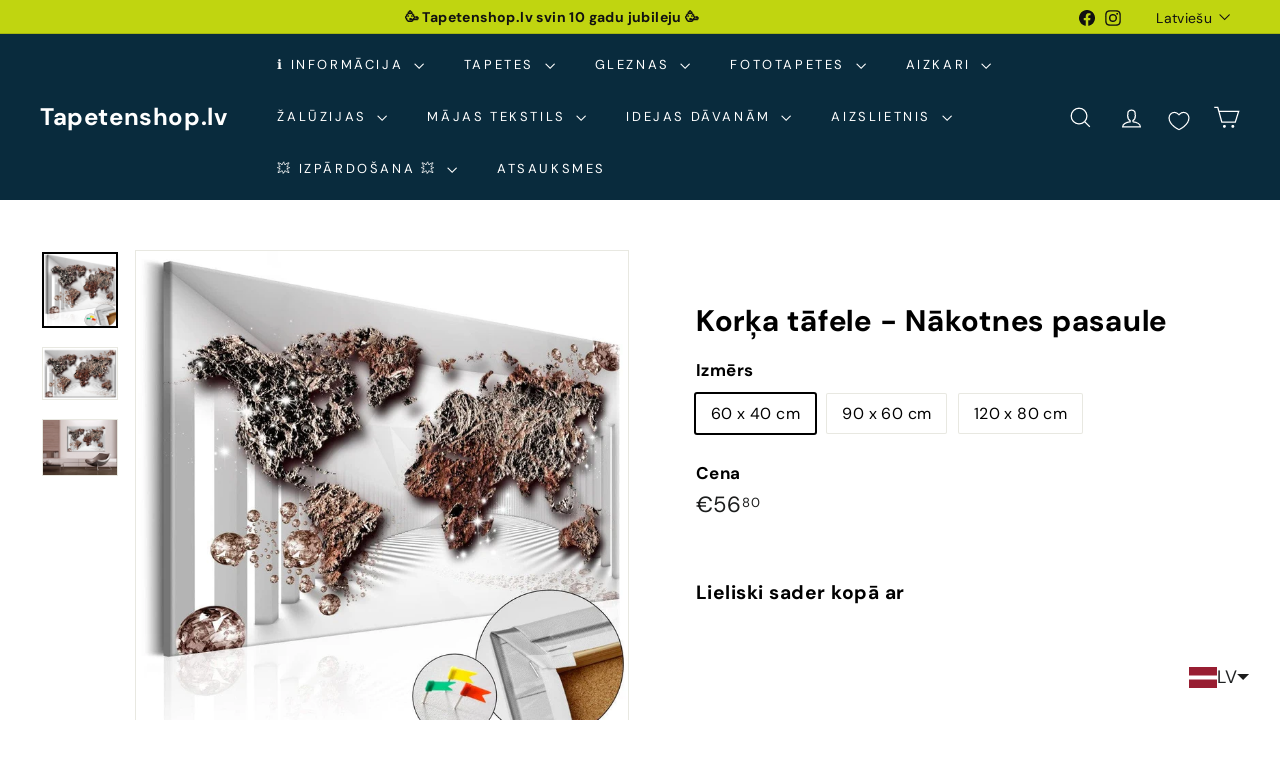

--- FILE ---
content_type: text/javascript; charset=utf-8
request_url: https://www.tapetenshop.lv/products/nakotnes-pasaule-korka-tafele.js?currency=EUR&country=LV
body_size: 1159
content:
{"id":1496798461996,"title":"Korķa tāfele - Nākotnes pasaule","handle":"nakotnes-pasaule-korka-tafele","description":"\u003ctable width=\"261\"\u003e\u003ctbody\u003e\n\u003ctr\u003e\n\u003ctd width=\"96\"\u003eNosaukums\u003c\/td\u003e\n\u003ctd width=\"165\"\u003eNākotnes pasaule [Korķa tāfele]\u003c\/td\u003e\n\u003c\/tr\u003e\n\u003ctr\u003e\n\u003ctd\u003eKods\u003c\/td\u003e\n\u003ctd\u003e92134\u003c\/td\u003e\n\u003c\/tr\u003e\n\u003c\/tbody\u003e\u003c\/table\u003e\u003cp\u003eDekoratīvs korķa tāfele ar apdruku kalpos kā lielisks dekors Jūsu mājoklī vai birojā. Uz dekoratīvā tāfeles Jūs varēsiet izvietot svarīgas piezīmes vai atzīmēt vietas, kuras esat apmeklējis. Pateicoties nelielajam svaram, dekoratīvo tāfeli var piestiprināt pie jebkuras sienas mājoklī vai birojā.\u003c\/p\u003e\u003cul\u003e\n\u003cli\u003eEko korķa dēlis 3 milimetru biezumā.\u003c\/li\u003e\n\u003cli\u003eAttēla sāni pārklāti ar uzdruku.\u003c\/li\u003e\n\u003cli\u003eViegls koka apakšrāmis ar īpašu griezumu, kas nodrošina korķa slāni starp audeklu un apakšrāmi.\u003c\/li\u003e\n\u003cli\u003eElastīgs materiāls, uz kura var piestiprināt un noņemt kniepadatas bez riska to sabojāt.\u003c\/li\u003e\n\u003cli\u003eSintētisks kanvas audekls ļauj precīzi attēlot ikvienu smalkāko kartes detaļu.\u003c\/li\u003e\n\u003cli\u003eAugstas izšķirtspējas druka (nav ūdensizturīga).\u003c\/li\u003e\n\u003cli\u003eIzgatavošanas un piegādes laiks 7-8 darba dienas.\u003c\/li\u003e\n\u003c\/ul\u003e\u003cp\u003e\u003cimg src=\"\/\/cdn.shopify.com\/s\/files\/1\/1161\/4172\/files\/1_large.png?v=1541456615\" alt=\"\"\u003e\u003c\/p\u003e\u003cp\u003e\u003cimg src=\"\/\/cdn.shopify.com\/s\/files\/1\/1161\/4172\/files\/3_large.png?v=1541456622\" alt=\"\"\u003e\u003c\/p\u003e\u003cp\u003e\u003cimg src=\"\/\/cdn.shopify.com\/s\/files\/1\/1161\/4172\/files\/2_large.png?v=1541456619\" alt=\"\"\u003e\u003c\/p\u003e","published_at":"2018-11-22T23:13:05+02:00","created_at":"2018-11-27T18:48:33+02:00","vendor":"ART XL","type":"Dekoratīvās korķa tāfeles","tags":["120x80","60x40","90x60","art-xl","dekorativas-korka-tafeles","maps","pasaules-karte","tafele","tapetenshop-lv"],"price":5680,"price_min":5680,"price_max":8100,"available":true,"price_varies":true,"compare_at_price":null,"compare_at_price_min":0,"compare_at_price_max":0,"compare_at_price_varies":false,"variants":[{"id":12960435077164,"title":"60 x 40 cm","option1":"60 x 40 cm","option2":null,"option3":null,"sku":null,"requires_shipping":true,"taxable":true,"featured_image":null,"available":true,"name":"Korķa tāfele - Nākotnes pasaule - 60 x 40 cm","public_title":"60 x 40 cm","options":["60 x 40 cm"],"price":5680,"weight":101000,"compare_at_price":null,"inventory_quantity":0,"inventory_management":"shopify","inventory_policy":"continue","barcode":null,"requires_selling_plan":false,"selling_plan_allocations":[]},{"id":12960435109932,"title":"90 x 60 cm","option1":"90 x 60 cm","option2":null,"option3":null,"sku":null,"requires_shipping":true,"taxable":true,"featured_image":null,"available":true,"name":"Korķa tāfele - Nākotnes pasaule - 90 x 60 cm","public_title":"90 x 60 cm","options":["90 x 60 cm"],"price":6780,"weight":101000,"compare_at_price":null,"inventory_quantity":0,"inventory_management":"shopify","inventory_policy":"continue","barcode":null,"requires_selling_plan":false,"selling_plan_allocations":[]},{"id":12960435142700,"title":"120 x 80 cm","option1":"120 x 80 cm","option2":null,"option3":null,"sku":null,"requires_shipping":true,"taxable":true,"featured_image":null,"available":true,"name":"Korķa tāfele - Nākotnes pasaule - 120 x 80 cm","public_title":"120 x 80 cm","options":["120 x 80 cm"],"price":8100,"weight":101000,"compare_at_price":null,"inventory_quantity":0,"inventory_management":"shopify","inventory_policy":"continue","barcode":null,"requires_selling_plan":false,"selling_plan_allocations":[]}],"images":["\/\/cdn.shopify.com\/s\/files\/1\/1161\/4172\/products\/nakotnes-pasaule-korka-tafele-4874808033324.jpg?v=1672582308","\/\/cdn.shopify.com\/s\/files\/1\/1161\/4172\/products\/nakotnes-pasaule-korka-tafele-4874808164396.jpg?v=1672584294","\/\/cdn.shopify.com\/s\/files\/1\/1161\/4172\/products\/nakotnes-pasaule-korka-tafele-4874808328236.jpg?v=1672584660"],"featured_image":"\/\/cdn.shopify.com\/s\/files\/1\/1161\/4172\/products\/nakotnes-pasaule-korka-tafele-4874808033324.jpg?v=1672582308","options":[{"name":"Izmērs","position":1,"values":["60 x 40 cm","90 x 60 cm","120 x 80 cm"]}],"url":"\/products\/nakotnes-pasaule-korka-tafele","media":[{"alt":"Tapetenshop.lv","id":27622776864926,"position":1,"preview_image":{"aspect_ratio":1.0,"height":1000,"width":1000,"src":"https:\/\/cdn.shopify.com\/s\/files\/1\/1161\/4172\/products\/nakotnes-pasaule-korka-tafele-4874808033324.jpg?v=1672582308"},"aspect_ratio":1.0,"height":1000,"media_type":"image","src":"https:\/\/cdn.shopify.com\/s\/files\/1\/1161\/4172\/products\/nakotnes-pasaule-korka-tafele-4874808033324.jpg?v=1672582308","width":1000},{"alt":"Tapetenshop.lv","id":27622815793310,"position":2,"preview_image":{"aspect_ratio":1.439,"height":695,"width":1000,"src":"https:\/\/cdn.shopify.com\/s\/files\/1\/1161\/4172\/products\/nakotnes-pasaule-korka-tafele-4874808164396.jpg?v=1672584294"},"aspect_ratio":1.439,"height":695,"media_type":"image","src":"https:\/\/cdn.shopify.com\/s\/files\/1\/1161\/4172\/products\/nakotnes-pasaule-korka-tafele-4874808164396.jpg?v=1672584294","width":1000},{"alt":"Tapetenshop.lv","id":27622822641822,"position":3,"preview_image":{"aspect_ratio":1.332,"height":751,"width":1000,"src":"https:\/\/cdn.shopify.com\/s\/files\/1\/1161\/4172\/products\/nakotnes-pasaule-korka-tafele-4874808328236.jpg?v=1672584660"},"aspect_ratio":1.332,"height":751,"media_type":"image","src":"https:\/\/cdn.shopify.com\/s\/files\/1\/1161\/4172\/products\/nakotnes-pasaule-korka-tafele-4874808328236.jpg?v=1672584660","width":1000}],"requires_selling_plan":false,"selling_plan_groups":[]}

--- FILE ---
content_type: text/javascript; charset=utf-8
request_url: https://www.tapetenshop.lv/products/nakotnes-pasaule-korka-tafele.js?currency=EUR&country=LV
body_size: 1162
content:
{"id":1496798461996,"title":"Korķa tāfele - Nākotnes pasaule","handle":"nakotnes-pasaule-korka-tafele","description":"\u003ctable width=\"261\"\u003e\u003ctbody\u003e\n\u003ctr\u003e\n\u003ctd width=\"96\"\u003eNosaukums\u003c\/td\u003e\n\u003ctd width=\"165\"\u003eNākotnes pasaule [Korķa tāfele]\u003c\/td\u003e\n\u003c\/tr\u003e\n\u003ctr\u003e\n\u003ctd\u003eKods\u003c\/td\u003e\n\u003ctd\u003e92134\u003c\/td\u003e\n\u003c\/tr\u003e\n\u003c\/tbody\u003e\u003c\/table\u003e\u003cp\u003eDekoratīvs korķa tāfele ar apdruku kalpos kā lielisks dekors Jūsu mājoklī vai birojā. Uz dekoratīvā tāfeles Jūs varēsiet izvietot svarīgas piezīmes vai atzīmēt vietas, kuras esat apmeklējis. Pateicoties nelielajam svaram, dekoratīvo tāfeli var piestiprināt pie jebkuras sienas mājoklī vai birojā.\u003c\/p\u003e\u003cul\u003e\n\u003cli\u003eEko korķa dēlis 3 milimetru biezumā.\u003c\/li\u003e\n\u003cli\u003eAttēla sāni pārklāti ar uzdruku.\u003c\/li\u003e\n\u003cli\u003eViegls koka apakšrāmis ar īpašu griezumu, kas nodrošina korķa slāni starp audeklu un apakšrāmi.\u003c\/li\u003e\n\u003cli\u003eElastīgs materiāls, uz kura var piestiprināt un noņemt kniepadatas bez riska to sabojāt.\u003c\/li\u003e\n\u003cli\u003eSintētisks kanvas audekls ļauj precīzi attēlot ikvienu smalkāko kartes detaļu.\u003c\/li\u003e\n\u003cli\u003eAugstas izšķirtspējas druka (nav ūdensizturīga).\u003c\/li\u003e\n\u003cli\u003eIzgatavošanas un piegādes laiks 7-8 darba dienas.\u003c\/li\u003e\n\u003c\/ul\u003e\u003cp\u003e\u003cimg src=\"\/\/cdn.shopify.com\/s\/files\/1\/1161\/4172\/files\/1_large.png?v=1541456615\" alt=\"\"\u003e\u003c\/p\u003e\u003cp\u003e\u003cimg src=\"\/\/cdn.shopify.com\/s\/files\/1\/1161\/4172\/files\/3_large.png?v=1541456622\" alt=\"\"\u003e\u003c\/p\u003e\u003cp\u003e\u003cimg src=\"\/\/cdn.shopify.com\/s\/files\/1\/1161\/4172\/files\/2_large.png?v=1541456619\" alt=\"\"\u003e\u003c\/p\u003e","published_at":"2018-11-22T23:13:05+02:00","created_at":"2018-11-27T18:48:33+02:00","vendor":"ART XL","type":"Dekoratīvās korķa tāfeles","tags":["120x80","60x40","90x60","art-xl","dekorativas-korka-tafeles","maps","pasaules-karte","tafele","tapetenshop-lv"],"price":5680,"price_min":5680,"price_max":8100,"available":true,"price_varies":true,"compare_at_price":null,"compare_at_price_min":0,"compare_at_price_max":0,"compare_at_price_varies":false,"variants":[{"id":12960435077164,"title":"60 x 40 cm","option1":"60 x 40 cm","option2":null,"option3":null,"sku":null,"requires_shipping":true,"taxable":true,"featured_image":null,"available":true,"name":"Korķa tāfele - Nākotnes pasaule - 60 x 40 cm","public_title":"60 x 40 cm","options":["60 x 40 cm"],"price":5680,"weight":101000,"compare_at_price":null,"inventory_quantity":0,"inventory_management":"shopify","inventory_policy":"continue","barcode":null,"requires_selling_plan":false,"selling_plan_allocations":[]},{"id":12960435109932,"title":"90 x 60 cm","option1":"90 x 60 cm","option2":null,"option3":null,"sku":null,"requires_shipping":true,"taxable":true,"featured_image":null,"available":true,"name":"Korķa tāfele - Nākotnes pasaule - 90 x 60 cm","public_title":"90 x 60 cm","options":["90 x 60 cm"],"price":6780,"weight":101000,"compare_at_price":null,"inventory_quantity":0,"inventory_management":"shopify","inventory_policy":"continue","barcode":null,"requires_selling_plan":false,"selling_plan_allocations":[]},{"id":12960435142700,"title":"120 x 80 cm","option1":"120 x 80 cm","option2":null,"option3":null,"sku":null,"requires_shipping":true,"taxable":true,"featured_image":null,"available":true,"name":"Korķa tāfele - Nākotnes pasaule - 120 x 80 cm","public_title":"120 x 80 cm","options":["120 x 80 cm"],"price":8100,"weight":101000,"compare_at_price":null,"inventory_quantity":0,"inventory_management":"shopify","inventory_policy":"continue","barcode":null,"requires_selling_plan":false,"selling_plan_allocations":[]}],"images":["\/\/cdn.shopify.com\/s\/files\/1\/1161\/4172\/products\/nakotnes-pasaule-korka-tafele-4874808033324.jpg?v=1672582308","\/\/cdn.shopify.com\/s\/files\/1\/1161\/4172\/products\/nakotnes-pasaule-korka-tafele-4874808164396.jpg?v=1672584294","\/\/cdn.shopify.com\/s\/files\/1\/1161\/4172\/products\/nakotnes-pasaule-korka-tafele-4874808328236.jpg?v=1672584660"],"featured_image":"\/\/cdn.shopify.com\/s\/files\/1\/1161\/4172\/products\/nakotnes-pasaule-korka-tafele-4874808033324.jpg?v=1672582308","options":[{"name":"Izmērs","position":1,"values":["60 x 40 cm","90 x 60 cm","120 x 80 cm"]}],"url":"\/products\/nakotnes-pasaule-korka-tafele","media":[{"alt":"Tapetenshop.lv","id":27622776864926,"position":1,"preview_image":{"aspect_ratio":1.0,"height":1000,"width":1000,"src":"https:\/\/cdn.shopify.com\/s\/files\/1\/1161\/4172\/products\/nakotnes-pasaule-korka-tafele-4874808033324.jpg?v=1672582308"},"aspect_ratio":1.0,"height":1000,"media_type":"image","src":"https:\/\/cdn.shopify.com\/s\/files\/1\/1161\/4172\/products\/nakotnes-pasaule-korka-tafele-4874808033324.jpg?v=1672582308","width":1000},{"alt":"Tapetenshop.lv","id":27622815793310,"position":2,"preview_image":{"aspect_ratio":1.439,"height":695,"width":1000,"src":"https:\/\/cdn.shopify.com\/s\/files\/1\/1161\/4172\/products\/nakotnes-pasaule-korka-tafele-4874808164396.jpg?v=1672584294"},"aspect_ratio":1.439,"height":695,"media_type":"image","src":"https:\/\/cdn.shopify.com\/s\/files\/1\/1161\/4172\/products\/nakotnes-pasaule-korka-tafele-4874808164396.jpg?v=1672584294","width":1000},{"alt":"Tapetenshop.lv","id":27622822641822,"position":3,"preview_image":{"aspect_ratio":1.332,"height":751,"width":1000,"src":"https:\/\/cdn.shopify.com\/s\/files\/1\/1161\/4172\/products\/nakotnes-pasaule-korka-tafele-4874808328236.jpg?v=1672584660"},"aspect_ratio":1.332,"height":751,"media_type":"image","src":"https:\/\/cdn.shopify.com\/s\/files\/1\/1161\/4172\/products\/nakotnes-pasaule-korka-tafele-4874808328236.jpg?v=1672584660","width":1000}],"requires_selling_plan":false,"selling_plan_groups":[]}

--- FILE ---
content_type: text/javascript
request_url: https://www.tapetenshop.lv/cdn/shop/t/50/assets/theme-editor.js?v=7962243367912863361740590317
body_size: -643
content:
import { executeJSmodules } from '@archetype-themes/utils/utils'

document.addEventListener('shopify:section:load', function (event) {
  const sectionId = event.detail.sectionId
  const scripts = document.querySelectorAll(`[data-section-id="${sectionId}"] script[type="module"]`)
  executeJSmodules(scripts)
})


--- FILE ---
content_type: text/javascript; charset=utf-8
request_url: https://www.tapetenshop.lv/products/nakotnes-pasaule-korka-tafele.js?app=product-samples
body_size: 1462
content:
{"id":1496798461996,"title":"Korķa tāfele - Nākotnes pasaule","handle":"nakotnes-pasaule-korka-tafele","description":"\u003ctable width=\"261\"\u003e\u003ctbody\u003e\n\u003ctr\u003e\n\u003ctd width=\"96\"\u003eNosaukums\u003c\/td\u003e\n\u003ctd width=\"165\"\u003eNākotnes pasaule [Korķa tāfele]\u003c\/td\u003e\n\u003c\/tr\u003e\n\u003ctr\u003e\n\u003ctd\u003eKods\u003c\/td\u003e\n\u003ctd\u003e92134\u003c\/td\u003e\n\u003c\/tr\u003e\n\u003c\/tbody\u003e\u003c\/table\u003e\u003cp\u003eDekoratīvs korķa tāfele ar apdruku kalpos kā lielisks dekors Jūsu mājoklī vai birojā. Uz dekoratīvā tāfeles Jūs varēsiet izvietot svarīgas piezīmes vai atzīmēt vietas, kuras esat apmeklējis. Pateicoties nelielajam svaram, dekoratīvo tāfeli var piestiprināt pie jebkuras sienas mājoklī vai birojā.\u003c\/p\u003e\u003cul\u003e\n\u003cli\u003eEko korķa dēlis 3 milimetru biezumā.\u003c\/li\u003e\n\u003cli\u003eAttēla sāni pārklāti ar uzdruku.\u003c\/li\u003e\n\u003cli\u003eViegls koka apakšrāmis ar īpašu griezumu, kas nodrošina korķa slāni starp audeklu un apakšrāmi.\u003c\/li\u003e\n\u003cli\u003eElastīgs materiāls, uz kura var piestiprināt un noņemt kniepadatas bez riska to sabojāt.\u003c\/li\u003e\n\u003cli\u003eSintētisks kanvas audekls ļauj precīzi attēlot ikvienu smalkāko kartes detaļu.\u003c\/li\u003e\n\u003cli\u003eAugstas izšķirtspējas druka (nav ūdensizturīga).\u003c\/li\u003e\n\u003cli\u003eIzgatavošanas un piegādes laiks 7-8 darba dienas.\u003c\/li\u003e\n\u003c\/ul\u003e\u003cp\u003e\u003cimg src=\"\/\/cdn.shopify.com\/s\/files\/1\/1161\/4172\/files\/1_large.png?v=1541456615\" alt=\"\"\u003e\u003c\/p\u003e\u003cp\u003e\u003cimg src=\"\/\/cdn.shopify.com\/s\/files\/1\/1161\/4172\/files\/3_large.png?v=1541456622\" alt=\"\"\u003e\u003c\/p\u003e\u003cp\u003e\u003cimg src=\"\/\/cdn.shopify.com\/s\/files\/1\/1161\/4172\/files\/2_large.png?v=1541456619\" alt=\"\"\u003e\u003c\/p\u003e","published_at":"2018-11-22T23:13:05+02:00","created_at":"2018-11-27T18:48:33+02:00","vendor":"ART XL","type":"Dekoratīvās korķa tāfeles","tags":["120x80","60x40","90x60","art-xl","dekorativas-korka-tafeles","maps","pasaules-karte","tafele","tapetenshop-lv"],"price":5680,"price_min":5680,"price_max":8100,"available":true,"price_varies":true,"compare_at_price":null,"compare_at_price_min":0,"compare_at_price_max":0,"compare_at_price_varies":false,"variants":[{"id":12960435077164,"title":"60 x 40 cm","option1":"60 x 40 cm","option2":null,"option3":null,"sku":null,"requires_shipping":true,"taxable":true,"featured_image":null,"available":true,"name":"Korķa tāfele - Nākotnes pasaule - 60 x 40 cm","public_title":"60 x 40 cm","options":["60 x 40 cm"],"price":5680,"weight":101000,"compare_at_price":null,"inventory_quantity":0,"inventory_management":"shopify","inventory_policy":"continue","barcode":null,"requires_selling_plan":false,"selling_plan_allocations":[]},{"id":12960435109932,"title":"90 x 60 cm","option1":"90 x 60 cm","option2":null,"option3":null,"sku":null,"requires_shipping":true,"taxable":true,"featured_image":null,"available":true,"name":"Korķa tāfele - Nākotnes pasaule - 90 x 60 cm","public_title":"90 x 60 cm","options":["90 x 60 cm"],"price":6780,"weight":101000,"compare_at_price":null,"inventory_quantity":0,"inventory_management":"shopify","inventory_policy":"continue","barcode":null,"requires_selling_plan":false,"selling_plan_allocations":[]},{"id":12960435142700,"title":"120 x 80 cm","option1":"120 x 80 cm","option2":null,"option3":null,"sku":null,"requires_shipping":true,"taxable":true,"featured_image":null,"available":true,"name":"Korķa tāfele - Nākotnes pasaule - 120 x 80 cm","public_title":"120 x 80 cm","options":["120 x 80 cm"],"price":8100,"weight":101000,"compare_at_price":null,"inventory_quantity":0,"inventory_management":"shopify","inventory_policy":"continue","barcode":null,"requires_selling_plan":false,"selling_plan_allocations":[]}],"images":["\/\/cdn.shopify.com\/s\/files\/1\/1161\/4172\/products\/nakotnes-pasaule-korka-tafele-4874808033324.jpg?v=1672582308","\/\/cdn.shopify.com\/s\/files\/1\/1161\/4172\/products\/nakotnes-pasaule-korka-tafele-4874808164396.jpg?v=1672584294","\/\/cdn.shopify.com\/s\/files\/1\/1161\/4172\/products\/nakotnes-pasaule-korka-tafele-4874808328236.jpg?v=1672584660"],"featured_image":"\/\/cdn.shopify.com\/s\/files\/1\/1161\/4172\/products\/nakotnes-pasaule-korka-tafele-4874808033324.jpg?v=1672582308","options":[{"name":"Izmērs","position":1,"values":["60 x 40 cm","90 x 60 cm","120 x 80 cm"]}],"url":"\/products\/nakotnes-pasaule-korka-tafele","media":[{"alt":"Tapetenshop.lv","id":27622776864926,"position":1,"preview_image":{"aspect_ratio":1.0,"height":1000,"width":1000,"src":"https:\/\/cdn.shopify.com\/s\/files\/1\/1161\/4172\/products\/nakotnes-pasaule-korka-tafele-4874808033324.jpg?v=1672582308"},"aspect_ratio":1.0,"height":1000,"media_type":"image","src":"https:\/\/cdn.shopify.com\/s\/files\/1\/1161\/4172\/products\/nakotnes-pasaule-korka-tafele-4874808033324.jpg?v=1672582308","width":1000},{"alt":"Tapetenshop.lv","id":27622815793310,"position":2,"preview_image":{"aspect_ratio":1.439,"height":695,"width":1000,"src":"https:\/\/cdn.shopify.com\/s\/files\/1\/1161\/4172\/products\/nakotnes-pasaule-korka-tafele-4874808164396.jpg?v=1672584294"},"aspect_ratio":1.439,"height":695,"media_type":"image","src":"https:\/\/cdn.shopify.com\/s\/files\/1\/1161\/4172\/products\/nakotnes-pasaule-korka-tafele-4874808164396.jpg?v=1672584294","width":1000},{"alt":"Tapetenshop.lv","id":27622822641822,"position":3,"preview_image":{"aspect_ratio":1.332,"height":751,"width":1000,"src":"https:\/\/cdn.shopify.com\/s\/files\/1\/1161\/4172\/products\/nakotnes-pasaule-korka-tafele-4874808328236.jpg?v=1672584660"},"aspect_ratio":1.332,"height":751,"media_type":"image","src":"https:\/\/cdn.shopify.com\/s\/files\/1\/1161\/4172\/products\/nakotnes-pasaule-korka-tafele-4874808328236.jpg?v=1672584660","width":1000}],"requires_selling_plan":false,"selling_plan_groups":[]}